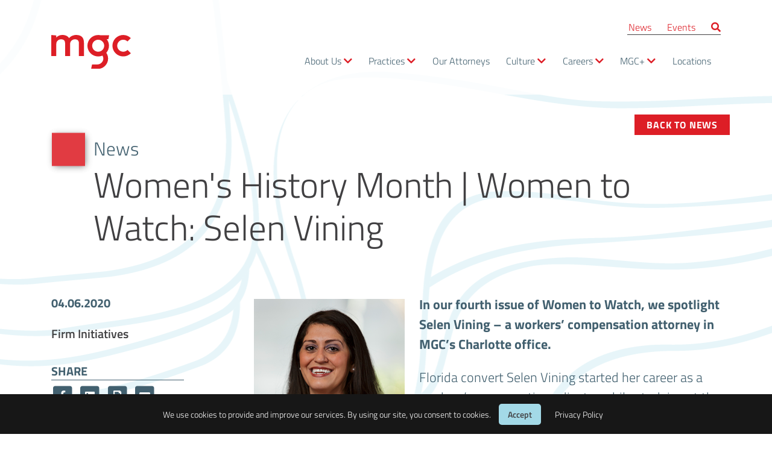

--- FILE ---
content_type: text/html; charset=utf-8
request_url: https://www.mgclaw.com/news/womens-history-month-women-to-watch-selen-vining/
body_size: 24218
content:
<!doctype html>
<!--[if lt IE 7]>      <html class="no-js lt-ie9 lt-ie8 lt-ie7" lang=""> <![endif]-->
<!--[if IE 7]>         <html class="no-js lt-ie9 lt-ie8" lang=""> <![endif]-->
<!--[if IE 8]>         <html class="no-js lt-ie9" lang=""> <![endif]-->
<!--[if gt IE 8]><!-->
<html class="no-js" lang="">
<!--<![endif]-->
<head>
    <meta charset="utf-8">
    <meta http-equiv="X-UA-Compatible" content="IE=edge,chrome=1">
    <title>Women&#x27;s History Month | Women to Watch: Selen Vining - MGC Law</title>
    <meta name="description" content="">
    <meta name="viewport" content="width=device-width, initial-scale=1">

    <link rel="stylesheet" href="/css/bootstrap.min.css">
    <link rel="stylesheet" href="/css/fontawesome.min.css">
    <link rel="stylesheet" href="/css/jquery-ui.css">

    <link rel="stylesheet" href="/css/main.css?v=0.4">

    <script src="/js/vendor/modernizr-2.8.3-respond-1.4.2.min.js"></script>

    <script src="/App_Plugins/UmbracoForms/Assets/promise-polyfill/dist/polyfill.min.js" type="application/javascript"></script><script src="/App_Plugins/UmbracoForms/Assets/aspnet-client-validation/dist/aspnet-validation.min.js" type="application/javascript"></script>

        <!-- Google tag (gtag.js) -->
        <script async src="https://www.googletagmanager.com/gtag/js?id=G-1K45FV1V4K"></script>
        <script>
            window.dataLayer = window.dataLayer || [];
            function gtag() { dataLayer.push(arguments); }
            gtag('js', new Date());

            gtag('config', 'G-1K45FV1V4K');
        </script>
</head>
<body>
    <!--[if lt IE 8]>
        <p class="browserupgrade">You are using an <strong>outdated</strong> browser. Please <a href="http://browsehappy.com/">upgrade your browser</a> to improve your experience.</p>
    <![endif]-->
    <div style="background-image:url('/img/texture-bg-02.png');background-attachment:fixed;background-position:center;">
        <nav class="navbar navbar-expand-lg">
            <div class="container">
                <a class="navbar-brand" href="/">
                    <img class="d-none d-lg-block" src="/img/logo-01.svg" alt="MGC">
                    <img class="d-block d-lg-none" src="/img/footer-logo-01.png" alt="MGC">
                </a>

                <button class="navbar-toggler ml-auto collapsed" type="button" data-toggle="collapse" data-target="#navbarContent" aria-controls="navbarContent" aria-expanded="false" aria-label="Toggle navigation">
                    <div class="nav-icon">
                        <span></span>
                        <span></span>
                        <span></span>
                        <span></span>
                    </div>
                </button>

                <div class="collapse navbar-collapse ml-auto" id="navbarContent">
                    <div class="nav-container">
                        <div class="top-nav ml-auto">
                            <ul>
                                        <li>
                                            <a href="/news/">News</a>
                                        </li>
                                        <li>
                                            <a href="/events/">Events</a>
                                        </li>
                                <li class="nav-search">
                                    <a class="search-toggle d-none d-lg-block">
                                        <i class="fas fa-search"></i>
                                    </a>
                                    <form class="search-box" action="/search">
                                        <div class="container">
                                            <label for="query" class="sr-only">Search</label>
                                            <input name="query" type="text" placeholder="Search MGC">
                                            <button type="submit">Search</button>
                                            <div class="nav-close">
                                                <i class="fas fa-times"></i>
                                            </div>
                                        </div>
                                    </form>
                                </li>
                            </ul>
                        </div>

                            <ul class="navbar-nav ml-auto main-nav mb-2 mb-lg-0">
                                        <li class="nav-item has-submenu">
                                            <a class="nav-link" href="/about-us/">About Us</a>

                                                <i class="submenu-toggle fas fa-chevron-down"></i>
                                                <ul class="submenu">
                                                        <li>
                                                            <a href="/about-us/our-firm/">Our Firm</a>
                                                        </li>
                                                        <li>
                                                            <a href="/about-us/metrics/">Metrics</a>
                                                        </li>
                                                        <li>
                                                            <a href="/about-us/client-experience/">Client Experience</a>
                                                        </li>
                                                        <li>
                                                            <a href="/about-us/leadership/">Leadership</a>
                                                        </li>
                                                </ul>

                                        </li>
                                        <li class="nav-item has-submenu">
                                            <a class="nav-link" href="/practices/">Practices</a>

                                                <i class="submenu-toggle fas fa-chevron-down"></i>
                                                <ul class="submenu">
                                                        <li>
                                                            <a href="/practices/construction-litigation/">Construction Litigation</a>
                                                        </li>
                                                        <li>
                                                            <a href="/practices/employment/">Employment</a>
                                                        </li>
                                                        <li>
                                                            <a href="/practices/general-litigation/">General Litigation</a>
                                                        </li>
                                                        <li>
                                                            <a href="/practices/insurance-coverage/">Insurance Coverage</a>
                                                        </li>
                                                        <li>
                                                            <a href="/practices/management-plus-professional-liability/">Management &#x2B; Professional Liability</a>
                                                        </li>
                                                        <li>
                                                            <a href="/practices/reinsurance/">Reinsurance</a>
                                                        </li>
                                                        <li>
                                                            <a href="/practices/trial-team/">Trial Team</a>
                                                        </li>
                                                        <li>
                                                            <a href="/practices/trucking/">Trucking</a>
                                                        </li>
                                                        <li>
                                                            <a href="/practices/workers-compensation/">Workers&#x2019; Compensation</a>
                                                        </li>
                                                </ul>

                                        </li>
                                        <li class="nav-item ">
                                            <a class="nav-link" href="/attorneys/">Our Attorneys</a>


                                        </li>
                                        <li class="nav-item has-submenu">
                                            <a class="nav-link" href="/culture/">Culture</a>

                                                <i class="submenu-toggle fas fa-chevron-down"></i>
                                                <ul class="submenu">
                                                        <li>
                                                            <a href="/culture/our-foundation/">Our Foundation</a>
                                                        </li>
                                                        <li>
                                                            <a href="/culture/community/">Community</a>
                                                        </li>
                                                        <li>
                                                            <a href="/culture/diversity-opportunity-inclusion/">Diversity, Opportunity &amp; Inclusion</a>
                                                        </li>
                                                </ul>

                                        </li>
                                        <li class="nav-item has-submenu">
                                            <a class="nav-link" href="/careers/">Careers</a>

                                                <i class="submenu-toggle fas fa-chevron-down"></i>
                                                <ul class="submenu">
                                                        <li>
                                                            <a href="/careers/attorneys/">Attorneys</a>
                                                        </li>
                                                        <li>
                                                            <a href="/careers/legal-professionals/">Legal Professionals</a>
                                                        </li>
                                                        <li>
                                                            <a href="/careers/business-professionals/">Business Professionals</a>
                                                        </li>
                                                </ul>

                                        </li>
                                        <li class="nav-item has-submenu">
                                            <a class="nav-link" href="/mgcplus/">MGC&#x2B;</a>

                                                <i class="submenu-toggle fas fa-chevron-down"></i>
                                                <ul class="submenu">
                                                        <li>
                                                            <a href="/mgcplus/calculators/">Calculators</a>
                                                        </li>
                                                        <li>
                                                            <a href="/mgcplus/courses/">Courses</a>
                                                        </li>
                                                </ul>

                                        </li>
                                        <li class="nav-item ">
                                            <a class="nav-link" href="/locations/">Locations</a>


                                        </li>
                            </ul>
                    </div>
                </div>
            </div>
        </nav>

        <div class="news-story pb-md-4">
    <section class="page-header news-header py-4">
        <div class="container pt-4">
            <div class="page-title pr-lg-4">
                <div class="shape square fadeDown is-visible"></div>
                <a class="parent-page" href="/news/">News</a>
                <h1 class="large-title">Women&#x27;s History Month | Women to Watch: Selen Vining</h1>
            </div>
            <a href="/news/" class="back-link button no-image no-shadow dark-yellow-button">Back to News</a>
        </div>
    </section>


    <section class="news-content py-3 py-lg-4 container">
        <div class="row">
            <aside class="col-md-4 col-lg-3">
                <p class="date">04.06.2020</p>

                <p class="sr-only">Article Tags</p>
                    <ul class="tag-list">
                            <li><a href="">Firm Initiatives</a></li>
                    </ul>





                <div class="social-share">
                    <p class="sidebar-title">Share</p>

                    <a href="https://www.facebook.com/sharer/sharer.php?u=https%3a%2f%2fwww.mgclaw.com%2fnews%2fwomens-history-month-women-to-watch-selen-vining%2f&amp;display=popup&amp;ref=plugin&amp;src=share_button">
                        <span class="fa-stack">
                            <i class="fas fa-square fa-stack-2x"></i>
                            <i class="fab fa-facebook-f fa-stack-1x fa-inverse"></i>
                        </span>
                    </a>

                    <a href="https://www.linkedin.com/sharing/share-offsite/?url=https%3a%2f%2fwww.mgclaw.com%2fnews%2fwomens-history-month-women-to-watch-selen-vining%2f">
                        <span class="fa-stack">
                            <i class="fas fa-square fa-stack-2x"></i>
                            <i class="fab fa-linkedin fa-stack-1x fa-inverse"></i>
                        </span>
                    </a>

                    <a href="/public/docs/womens-history-month-women-to-watch-selen-vining.pdf">
                        <span class="fa-stack">
                            <i class="fas fa-square fa-stack-2x"></i>
                            <i class="fas fa-print fa-stack-1x fa-inverse"></i>
                        </span>
                    </a>

                    <a href="mailto:?subject=Women&#x27;s History Month | Women to Watch: Selen Vining&amp;body=https%3a%2f%2fwww.mgclaw.com%2fnews%2fwomens-history-month-women-to-watch-selen-vining%2f">
                        <span class="fa-stack">
                            <i class="fas fa-square fa-stack-2x"></i>
                            <i class="fas fa-envelope fa-stack-1x fa-inverse"></i>
                        </span>
                    </a>
                </div>

                <a class="button centered-button blue-button text-center" href="/for-media-inquires/">Click here to submit a media inquiry</a>
                
            </aside>

            <article class="col-md-8 col-lg-9 pl-lg-5 pb-4">
                    <img class="featured-image" src="/media/0jtlybmo/selen-vining_web.png?width=250&amp;height=240&amp;rnd=133344147843000000" alt="">
                <p><strong>In our fourth issue of Women to Watch, we spotlight Selen Vining – a workers’ compensation attorney in MGC’s Charlotte office.</strong><!--more--></p>
<p>Florida convert Selen Vining started her career as a workers’ compensation adjuster while studying at the Stetson University College of Law in Gulfport. Since joining MGC’s Charlotte office nearly a decade ago, she’s not only grown her practice in the insurance defense industry – “I am passionate about my work and love what I do,” she adds – but she’s advocated on behalf of women as a committee member of WIN @ MGC.</p>
<p>“I have already seen [this initiative] accomplish a great deal since it started a year ago,” says Selen. “I hope it continues the dialogue of how we can better understand the differences that women and men face in the workplace, and how to support each other.” As diversity and inclusion efforts rise to the top of corporate significance, open dialogue has shown to be the catalyst for change. “MGC is open, listens and is always willing to do better,” she adds.</p>
<p>As a mother of two and full-time attorney who is powered by her hard work and determination, Selen bonds the stresses faced by women in the legal industry with the challenges working women encounter across the board. “The difficulties in juggling it all,” she recounts. “Being there for your children, partner, making your clients feel they are a priority and taking care of yourself.”</p>
<p><!-- wp:acf/quote {<br />
    "id": "block_5e8c97f8ab0f5",<br />
    "name": "acf\/quote",<br />
    "data": {<br />
        "content": "But, “MGC has a supportive group of women lawyers,” Selen adds.",<br />
        "_content": "field_5cf5e7193b6c5",<br />
        "border_color": "red",<br />
        "_border_color": "field_5cf5e7593b6c6"<br />
    },<br />
    "align": "",<br />
    "mode": "preview"<br />
} /--></p>
<p>“My most influential mentor is [the firm’s] own Sally Moran. She has been an extraordinary example to me of what a successful female lawyer with a family looks like. She has guided me through my practice and supported me. She has given me advice and has not been afraid to be straight with me when I needed it. Women lawyers in a firm dynamic do need the support of other women, especially those that have greater seniority.”</p>

            </article>
        </div>
    </section>

</div> 


        <footer class="footer py-4 py-lg-5">
            <div class="container">
                <div class="row">
                    <div class="col-lg-4">
                        <a href="/" class="footer-logo">
                            <img src="/img/footer-logo-01.png" alt="">
                        </a>
                    </div>

                    <div class="col-lg-8">
                        <div class="footer-nav row text-center text-sm-left">
                                <div class="col-sm-4">
                                    <div class="social-links">
                                                <a href="https://www.facebook.com/MGCLaw" target="_blank" class="social-link">
                                                    <span class="fa-stack">
                                                        <i class="fas fa-square fa-stack-2x"></i>
                                                        <i class="fab fa-facebook-f fa-stack-1x fa-inverse"></i>
                                                    </span>
                                                    <span class="text">Facebook</span>
                                                </a>
                                                <a href="https://www.linkedin.com/company/mcangus-goudelock-&amp;-courie/" target="_blank" class="social-link">
                                                    <span class="fa-stack">
                                                        <i class="fas fa-square fa-stack-2x"></i>
                                                        <i class="fab fa-linkedin fa-stack-1x fa-inverse"></i>
                                                    </span>
                                                    <span class="text">LinkedIn</span>
                                                </a>
                                                <a href="https://www.instagram.com/mgclaw/" target="_blank" class="social-link">
                                                    <span class="fa-stack">
                                                        <i class="fas fa-square fa-stack-2x"></i>
                                                        <i class="fab fa-instagram fa-stack-1x fa-inverse"></i>
                                                    </span>
                                                    <span class="text">Instagram</span>
                                                </a>
                                    </div>
                                </div>

                                <div class="col-sm-4">
                                    <ul class="footer-nav">
                                                <li><a href="https://mgcrealestate.com/">MGC Real Estate</a></li>
                                                <li><a href="https://mail.mgclaw.com/owa/auth/logon.aspx?replaceCurrent=1&amp;url=https%3a%2f%2fmail.mgclaw.com%2fowa%2f" target="_blank">Outlook Email Access</a></li>
                                                <li><a href="https://paylink.paytrace.com?m=eyJhbGciOiJBMjU2S1ciLCJlbmMiOiJBMTI4R0NNIn0.nzcK2n8AnVuntJQTrRXJSmnPWKWr-DW5.ssWCHu101TiCEhPh.[base64].fFtWjPBw8XnQro698uZJLA" target="_blank">Client Payment</a></li>
                                                <li><a href="/mgcplus/stay-connected/">Stay Connected</a></li>
                                    </ul>
                                </div>
                                <div class="col-sm-4">
                                    <ul class="footer-nav">
                                                <li><a href="https://support.mgclaw.com/" target="_blank">Our Support Site</a></li>
                                                <li><a href="https://transparency-in-coverage.uhc.com/" target="_blank">Transparency in Coverage</a></li>
                                                <li><a href="/terms-of-use-privacy-policy/">Terms of Use &amp; Privacy Policy</a></li>
                                    </ul>
                                </div>

                        </div>
                    </div>
                </div>


                <div class="footer-legal text-md-right text-center">
                    <p class="disclaimer">Attorney Advertising: This site is for informational purposes only. Past success does not indicate the likelihood of success in any future legal representation.</p>
                    <p class="copy">&copy;<script>document.write(new Date().getFullYear());</script>, McAngus Goudelock &amp; Courie&nbsp;LLC<br />Website by <a style="color:white;" target="_blank" href="https://37gears.com">37 Gears</a> - v13</p>
                </div>
            </div>
        </footer>

    </div>
        <div class="cookie-notice privacy-banner">
            <div>
                <p>
                    We use cookies to provide and improve our services. By using our site, you consent to cookies.
                    <a class="banner-accept cookie-button" href="#">Accept</a>
                    <a class="banner-learn" href="/privacy-policy">Privacy Policy</a>
                </p>
            </div>
        </div>
    <script src="//ajax.googleapis.com/ajax/libs/jquery/1.11.2/jquery.min.js"></script>
    <script>window.jQuery || document.write('<script src="/js/vendor/jquery-1.11.2.min.js"><\/script>')</script>
    <script src="/js/vendor/bootstrap.bundle.min.js"></script>
    <script src="/js/vendor/jquery.visible.min.js"></script>
    <script src="https://cdnjs.cloudflare.com/ajax/libs/waypoints/4.0.0/jquery.waypoints.min.js"></script>
    <script src="/js/vendor/jquery.counterup.min.js"></script>
    <script src="/js/main.js?v=0.86"></script>
    <script src="/js/session.js?v=0.1"></script>

    
</body>
</html>


--- FILE ---
content_type: text/css
request_url: https://www.mgclaw.com/css/main.css?v=0.4
body_size: 57803
content:
@import url("https://use.typekit.net/vzj6hnr.css");
.blue-text {
  color: #42606F;
}

.transparent-blue {
  background-color: rgba(66, 96, 111, 0.9);
  color: white;
}

.lightblue-bg {
  background: #A3D9E7;
  color: #42606F;
}

html {
  overflow-x: hidden;
}

html, body {
  font-size: 22px;
}
@media screen and (max-width: 991px) {
  html, body {
    font-size: 20px;
  }
}
@media screen and (max-width: 575px) {
  html, body {
    font-size: 18px;
  }
}

ul {
  list-style-type: square;
  padding-left: 1em;
}

a {
  color: #D46C27;
}

body {
  font-family: "titillium-web", sans-serif;
  font-weight: 300;
  color: #414042;
  overflow-x: hidden;
}

img {
  max-width: 100%;
}

strong {
  font-weight: 700;
}

.button {
  font-size: 16px;
  font-weight: 700;
  text-transform: uppercase;
  padding: 5px 72px 5px 20px;
  display: inline-block;
  letter-spacing: 0.05em;
  box-shadow: 2px 2px 11px -2px #606060;
  position: relative;
  appearance: none;
  border: 0px;
}
.button.centered-button {
  padding: 5px 20px;
}
.button.no-image {
  padding: 5px 20px;
}
.button.no-shadow {
  box-shadow: 0px 0px;
}
.button.large-button {
  font-size: 20px;
}
@media screen and (max-width: 575px) {
  .button.large-button {
    font-size: 16px;
  }
}
.button:hover {
  text-decoration: none;
}
.button:hover img, .button:hover svg {
  transform: translateX(2px);
}
.button.blue-button {
  color: #42606F;
  background: #A3D9E7;
}
.button.yellow-button {
  color: #42606F;
  background: #EABA4D;
}
.button.dark-yellow-button {
  color: white;
  background: #FB9E15;
}
.button.orange-button {
  color: white;
  background: #D46C27;
}
.button.orange-button .svg path {
  fill: white !important;
}
.button.green-button {
  color: white;
  background: #9AB8AC;
}
.button.dark-button {
  color: white;
  background: #42606F;
}
.button.dark-button .svg path {
  fill: white !important;
}
.button img, .button svg {
  position: absolute;
  right: 12px;
  padding-top: 3px;
  top: 7px;
  transition: transform 0.2s ease;
}

.large-title {
  font-size: 2.7rem;
  font-weight: 100;
}
@media screen and (max-width: 1199px) {
  .large-title {
    font-size: 2.5rem;
  }
}
@media screen and (max-width: 991px) {
  .large-title {
    font-size: 2.4rem;
  }
}
@media screen and (max-width: 575px) {
  .large-title {
    font-size: 2rem;
  }
}

.small-title {
  font-size: 1.4rem;
  text-transform: uppercase;
  font-weight: 700;
  letter-spacing: 0.04em;
  color: #42606F;
}

.large-text {
  font-size: 1.2rem;
}
@media screen and (max-width: 575px) {
  .large-text {
    font-size: 1.1rem;
  }
}

.intro-text {
  font-size: 1.1rem;
}

.small-hr {
  max-width: 230px;
  border-top: 4px solid;
  margin-left: 0;
  margin-bottom: 1.4rem;
}
.small-hr.yellow-hr {
  color: #DD1E26;
}
.small-hr.orange-hr {
  color: #DD1E26;
}
.small-hr.blue-hr {
  color: #A3D9E7;
}

@keyframes lineGrow {
  0% {
    height: 0px;
  }
  100% {
    height: 100%;
  }
}
@keyframes fadeIn {
  0% {
    opacity: 0;
  }
  100% {
    opacity: 1;
  }
}
@keyframes fadeDown {
  0% {
    opacity: 0;
    transform: translateY(-20px);
  }
  100% {
    opacity: 1;
    transform: translateY(0px);
  }
}
.fadeIn {
  opacity: 0;
}
.fadeIn.visible {
  animation: fadeIn 1.5s forwards;
}

.fadeInSlow {
  opacity: 0;
}
.fadeInSlow.visible {
  animation: fadeIn 3.4s forwards;
}

.fadeDown {
  opacity: 0;
}
.fadeDown.visible.fadeDown {
  animation: fadeDown 2.7s forwards;
}
.fadeDown.visible.fadeDownFast {
  animation: fadeDown 1.3s forwards;
}

.navbar {
  background: rgba(255, 255, 255, 0.82);
  font-size: 16px;
  padding: 1.5rem 0px;
}
.navbar .navbar-brand {
  padding-top: 22px;
}
.navbar .navbar-collapse {
  flex-direction: column;
}
.navbar .nav-container {
  display: flex;
  flex-direction: column;
  margin-left: auto;
}
.navbar .nav-icon {
  width: 60px;
  height: 45px;
  position: relative;
  margin: 0px auto;
  -webkit-transform: rotate(0deg);
  -moz-transform: rotate(0deg);
  -o-transform: rotate(0deg);
  transform: rotate(0deg);
  -webkit-transition: 0.5s ease-in-out;
  -moz-transition: 0.5s ease-in-out;
  -o-transition: 0.5s ease-in-out;
  transition: 0.5s ease-in-out;
  cursor: pointer;
}
.navbar .nav-icon span {
  display: block;
  position: absolute;
  height: 9px;
  width: 100%;
  background: white;
  border-radius: 9px;
  opacity: 1;
  left: 0;
  -webkit-transform: rotate(0deg);
  -moz-transform: rotate(0deg);
  -o-transform: rotate(0deg);
  transform: rotate(0deg);
  -webkit-transition: 0.25s ease-in-out;
  -moz-transition: 0.25s ease-in-out;
  -o-transition: 0.25s ease-in-out;
  transition: 0.25s ease-in-out;
}
.navbar .nav-icon span:nth-child(1) {
  top: 0px;
}
.navbar .nav-icon span:nth-child(2), .navbar .nav-icon span:nth-child(3) {
  top: 18px;
}
.navbar .nav-icon span:nth-child(4) {
  top: 36px;
}
.navbar .navbar-toggler {
  transform: scale(0.4);
  padding: 0px 0px;
}
.navbar .navbar-toggler:not(.collapsed) .nav-icon span:nth-child(1) {
  top: 18px;
  width: 0%;
  left: 50%;
}
.navbar .navbar-toggler:not(.collapsed) .nav-icon span:nth-child(2) {
  -webkit-transform: rotate(45deg);
  -moz-transform: rotate(45deg);
  -o-transform: rotate(45deg);
  transform: rotate(45deg);
}
.navbar .navbar-toggler:not(.collapsed) .nav-icon span:nth-child(3) {
  -webkit-transform: rotate(-45deg);
  -moz-transform: rotate(-45deg);
  -o-transform: rotate(-45deg);
  transform: rotate(-45deg);
}
.navbar .navbar-toggler:not(.collapsed) .nav-icon span:nth-child(4) {
  top: 18px;
  width: 0%;
  left: 50%;
}
.navbar .nav-search:focus form {
  max-height: 80px;
  transform: none;
}
.navbar .nav-search:focus-within form {
  max-height: 80px;
  transform: none;
}
.navbar .nav-search form {
  position: absolute;
  top: 100%;
  white-space: nowrap;
  left: 0;
  width: 100%;
  background: #42606F;
  z-index: 99;
  max-height: 0px;
  transition: all 0.2s ease;
  transform: translateY(-10px);
  overflow: hidden;
}
.navbar .nav-search form input {
  width: 100%;
  padding: 8px 15px;
}
.navbar .nav-search form button {
  position: absolute;
  right: 30px;
  padding: 8px 15px;
  border: 2px solid #9AB8AC;
  background: #9AB8AC;
  text-transform: uppercase;
  font-weight: 600;
  letter-spacing: 0.05em;
}
.navbar .nav-search form.active {
  max-height: 80px;
  transform: none;
  box-shadow: 2px 2px 10px -2px black;
}
.navbar .nav-search form .container {
  padding: 19px 15px;
  position: relative;
  padding-right: 130px;
}
.navbar .nav-search form .nav-close {
  position: absolute;
  color: white;
  top: 0;
  right: -5px;
  font-size: 28px;
  cursor: pointer;
}
.navbar .nav-search .search-toggle {
  cursor: pointer;
}
.navbar .nav-search .search-toggle:hover {
  color: #DD1E26;
}
.navbar .top-nav {
  border-bottom: 1px solid #414042;
  margin-bottom: 20px;
}
.navbar .top-nav ul {
  list-style-type: none;
  margin-bottom: 0px;
  padding-left: 0px;
}
.navbar .top-nav ul li {
  display: inline-block;
  padding-right: 20px;
  padding-left: 2px;
}
.navbar .top-nav ul li:last-child {
  padding-right: 0px;
}
.navbar .top-nav ul li a {
  color: #DD1E26;
}
.navbar .nav-item {
  padding-right: 0.75rem;
  position: relative;
}
.navbar .nav-item i {
  color: #DD1E26;
}
@media screen and (min-width: 991px) {
  .navbar .nav-item:hover .submenu {
    display: block;
  }
  .navbar .nav-item .submenu {
    display: none;
    position: absolute;
    top: 100%;
    z-index: 4;
    white-space: nowrap;
    padding-left: 0px;
    background: white;
    box-shadow: 2px 2px 11px -2px #606060;
    list-style-type: none;
    padding: 12px;
  }
  .navbar .nav-item .submenu a {
    color: #42606F;
  }
}
.navbar .nav-link {
  color: #42606F;
  display: inline-block;
  padding-right: 0px !important;
}

@media screen and (max-width: 991px) {
  body {
    padding-top: 90px;
  }

  .navbar {
    padding-left: 15px;
    padding-right: 15px;
    padding-top: 4px;
    padding-bottom: 4px;
    position: fixed;
    top: 0;
    background: #DD1E26;
    width: 100%;
    z-index: 999;
  }
  .navbar .navbar-toggler, .navbar .navbar-brand {
    transition: all 0.3s ease;
  }
  .navbar .nav-container {
    flex-direction: column-reverse;
  }
  .navbar.sticky .navbar-brand {
    width: 65px;
  }
  .navbar .navbar-brand {
    width: 90px;
  }
  .navbar .container {
    position: static;
  }
  .navbar .navbar-collapse {
    position: absolute;
    top: 100%;
    z-index: 999;
    background: #f9f9f9;
    width: 100%;
    left: 0;
  }
  .navbar .navbar-nav .has-submenu {
    position: relative;
  }
  .navbar .navbar-nav .has-submenu .fas {
    position: absolute;
    right: 0px;
    font-size: 22px;
    padding: 6px 17px;
  }
  .navbar .top-nav, .navbar .navbar-nav {
    max-width: 720px;
    width: 100%;
    margin: 0 auto;
    padding: 0px 15px;
    border-bottom: 0px;
    margin-bottom: 0px !important;
  }
  .navbar .top-nav .nav-item, .navbar .top-nav li, .navbar .navbar-nav .nav-item, .navbar .navbar-nav li {
    width: 100%;
    display: block;
    padding: 5px 2px;
    border-bottom: 1px solid #42606F;
    font-size: 19px;
  }
  .navbar .top-nav .nav-item a, .navbar .top-nav li a, .navbar .navbar-nav .nav-item a, .navbar .navbar-nav li a {
    color: #42606F !important;
    font-weight: 700;
  }
  .navbar .top-nav .nav-item .nav-link, .navbar .top-nav li .nav-link, .navbar .navbar-nav .nav-item .nav-link, .navbar .navbar-nav li .nav-link {
    padding: 0px;
  }
  .navbar .top-nav .nav-item.has-submenu .fas, .navbar .top-nav li.has-submenu .fas, .navbar .navbar-nav .nav-item.has-submenu .fas, .navbar .navbar-nav li.has-submenu .fas {
    cursor: pointer;
  }
  .navbar .top-nav .nav-item.has-submenu.active .submenu, .navbar .top-nav li.has-submenu.active .submenu, .navbar .navbar-nav .nav-item.has-submenu.active .submenu, .navbar .navbar-nav li.has-submenu.active .submenu {
    max-height: 799px;
    transition: max-height 0.4s ease;
  }
  .navbar .top-nav .nav-item .submenu, .navbar .top-nav li .submenu, .navbar .navbar-nav .nav-item .submenu, .navbar .navbar-nav li .submenu {
    padding-left: 10px;
    max-height: 0px;
    overflow: hidden;
    transition: max-height 0.3s ease;
  }
  .navbar .top-nav .nav-item .submenu li a, .navbar .top-nav li .submenu li a, .navbar .navbar-nav .nav-item .submenu li a, .navbar .navbar-nav li .submenu li a {
    font-weight: 300;
  }
  .navbar .top-nav .nav-item .submenu li:last-child, .navbar .top-nav li .submenu li:last-child, .navbar .navbar-nav .nav-item .submenu li:last-child, .navbar .navbar-nav li .submenu li:last-child {
    border-bottom: 0px;
  }
  .navbar .top-nav li:last-child {
    border-bottom: 0px;
  }
  .navbar .nav-search {
    padding: 14px 0px !important;
  }
  .navbar .nav-search form {
    position: static;
    max-height: 80px;
    background: #f9f9f9;
    padding: 0px;
    transform: none;
  }
  .navbar .nav-search form .container {
    padding: 0px 0px;
  }
  .navbar .nav-search form .nav-close {
    display: none;
  }
  .navbar .nav-search form input, .navbar .nav-search form button {
    padding: 4px 10px;
    right: 0;
    font-size: 16px;
  }
  .navbar .nav-search form input {
    padding-right: 84px;
  }
}
.footer {
  background: #42606F;
}
.footer .footer-logo img {
  max-width: 150px;
}
@media screen and (max-width: 991px) {
  .footer .footer-logo img {
    max-width: 110px;
    margin-bottom: 20px;
  }
}
.footer .col-sm-4 {
  border-left: 2px solid white;
}
.footer .col-sm-4:first-child {
  border-left: 0px;
}
.footer .footer-nav {
  list-style-type: none;
  padding-left: 10px;
  margin-bottom: 0px;
}
.footer .footer-nav li {
  margin-bottom: 10px;
  line-height: 1.2em;
}
.footer .footer-nav a {
  font-size: 18px;
  color: white;
  font-weight: 600;
}
.footer .social-links .social-link {
  display: block;
  font-size: 18px;
  margin-bottom: 10px;
  color: white;
  font-weight: 600;
}
.footer .social-links .social-link .fa-stack {
  font-size: 0.7em;
  margin-right: 5px;
}
.footer .social-links .social-link .fa-stack .fa-inverse {
  color: #42606F;
}
.footer .footer-signup {
  border-top: 3px solid white;
  margin: 30px auto;
}
.footer .footer-signup p {
  color: white;
  text-transform: uppercase;
  font-weight: 600;
  letter-spacing: 0.05em;
  padding: 10px 20px;
  margin-bottom: 5px;
}
.footer .footer-signup input, .footer .footer-signup button {
  width: 100%;
  font-size: 18px;
  margin-bottom: 13px;
}
.footer .footer-signup input {
  border: 2px solid white;
  padding-left: 15px;
  padding-right: 15px;
}
.footer .footer-signup button {
  appearance: none;
  background: transparent;
  color: white;
  border: 2px solid white;
}
.footer .footer-signup button:hover {
  background: white;
  color: #42606F;
  cursor: pointer;
}
@media screen and (max-width: 1199px) {
  .footer .social-links .social-link, .footer .social-links a, .footer .footer-nav .social-link, .footer .footer-nav a {
    font-size: 16px;
  }
}
@media screen and (max-width: 575px) {
  .footer .col-sm-4 {
    border-left: 0px;
  }
  .footer .footer-nav {
    padding-left: 0px;
  }
  .footer .social-links .social-link {
    display: inline-block;
    margin-left: 5px;
    margin-right: 5px;
    margin-top: 15px;
    margin-bottom: 15px;
  }
  .footer .social-links .social-link .fa-stack {
    font-size: 20px;
    margin-right: 0px;
  }
  .footer .social-link .text {
    display: none;
  }
}
.footer .footer-legal {
  color: white;
}
.footer .footer-legal .disclaimer {
  font-size: 16px;
}
.footer .footer-legal .copy {
  font-size: 18px;
  font-weight: 700;
}

.home-hero .hero-square-1 {
  background: #9AB8AC;
  width: 55px;
  height: 55px;
  margin-bottom: 20px;
  position: absolute;
  left: 0;
  top: 3em;
}
.home-hero .hero-square-2 {
  background: #EABA4D;
  width: 77px;
  height: 77px;
  position: absolute;
  bottom: 0;
  left: 0;
}
.home-hero .home-video, .home-hero .hero-square-1, .home-hero .hero-square-2, .home-hero .hero-rectangle {
  box-shadow: 2px 2px 11px -2px #606060;
}
.home-hero .hero-rectangle {
  background: #42606F;
  width: 180px;
  height: 30px;
  position: absolute;
  top: 30px;
  right: -90px;
}
.home-hero .hero-text {
  font-size: 2.1rem;
  color: #42606F;
  line-height: 1.2em;
}
.home-hero .hero-text strong {
  font-size: 1.2em;
  color: #DD1E26;
  font-variant: small-caps;
}

.hero-cta {
  position: relative;
  background: #EABA4D;
  padding: 90px 35px 40px;
  box-shadow: 2px 2px 11px -2px #606060;
}
@media screen and (min-width: 992px) {
  .hero-cta {
    max-width: 345px;
    margin: 0 auto;
  }
}
@media screen and (max-width: 991px) {
  .hero-cta {
    padding-top: 45px;
    padding-left: 15px;
    padding-right: 15px;
    padding-bottom: 90px;
  }
  .hero-cta .hero-rectangle {
    height: 60px;
    width: 43px;
    right: 30px;
    top: -34px;
  }
}

.mobile-video {
  margin-top: -40px;
  z-index: 2;
  position: relative;
}

.home-offices, .cases-closed {
  background: rgba(66, 96, 111, 0.86);
  color: white;
}
.home-offices .callout, .cases-closed .callout {
  font-size: 2.1rem;
  max-width: 413px;
  font-weight: 600;
  line-height: 1.2em;
  display: inline-block;
  text-align: left;
}
.home-offices .callout strong, .cases-closed .callout strong {
  color: #FB9E15;
  font-variant: small-caps;
  font-size: 1.2em;
}
.home-offices .figure, .cases-closed .figure {
  font-size: 1.3rem;
  font-weight: 100;
}
.home-offices .figure .number, .cases-closed .figure .number {
  font-size: 4rem;
  margin-bottom: 0px;
  font-weight: 600;
  line-height: 1em;
  vertical-align: middle;
}
.home-offices .figure .fas, .cases-closed .figure .fas {
  vertical-align: middle;
}
.home-offices .row, .cases-closed .row {
  position: relative;
}
.home-offices .row .divider, .cases-closed .row .divider {
  position: absolute;
  background: #DD1E26;
  left: 50%;
  transform: translate(-50%, -50%);
  height: 0px;
  top: 50%;
  width: 12px;
}
.home-offices .row .divider.visible, .cases-closed .row .divider.visible {
  animation: lineGrow 2.2s forwards;
}
@media screen and (max-width: 575px) {
  .home-offices .callout, .cases-closed .callout {
    font-size: 1.9rem;
    text-align: center;
  }
  .home-offices .callout strong, .cases-closed .callout strong {
    font-size: 1.2em;
  }
  .home-offices .figure, .cases-closed .figure {
    font-size: 1rem;
  }
  .home-offices .figure .number, .cases-closed .figure .number {
    font-size: 2.4rem;
  }
}

.image-overflow {
  position: relative;
}
.image-overflow.heading-overflow .image-left.image-bottom {
  bottom: -2.4rem;
}
@media screen and (max-width: 991px) {
  .image-overflow .image-right, .image-overflow .image-left {
    display: none;
  }
}
.image-overflow p {
  font-weight: 600;
}
.image-overflow .container {
  position: relative;
}
.image-overflow .image-left {
  position: absolute;
  left: -9%;
  width: 47%;
}
.image-overflow .image-left.image-top {
  top: 0;
}
.image-overflow .image-left.image-bottom {
  bottom: 0;
}

.home-practices .shapes {
  position: absolute;
  left: 0;
  top: -70px;
  height: 175px;
}
.home-practices .shapes .square {
  position: absolute;
  top: 42px;
  left: 21px;
  z-index: 2;
  background: #9AB8AC;
  width: 77px;
  height: 77px;
  margin-bottom: 20px;
  position: absolute;
}
.home-practices .shapes .rectangle {
  position: absolute;
  z-index: 1;
  background: #DD1E26;
  width: 38px;
  height: 175px;
  margin-bottom: 20px;
  position: absolute;
}
@media screen and (max-width: 991px) {
  .home-practices .shapes .rectangle {
    width: 22px;
    height: 115px;
  }
  .home-practices .shapes .square {
    width: 50px;
    height: 50px;
    left: 10px;
  }
}
@media screen and (max-width: 767px) {
  .home-practices .shapes {
    top: 50px;
  }
  .home-practices .shapes .square {
    display: none;
  }
  .home-practices .shapes .rectangle {
    width: 23px;
    height: 90px;
    left: 10px;
  }
}

.link-list {
  list-style-type: none;
  padding-left: 0px;
}
.link-list li {
  margin-bottom: 0.7rem;
  line-height: 1.1em;
}
.link-list a {
  color: #42606F;
  font-weight: 700;
  text-transform: uppercase;
  letter-spacing: 0.1em;
}

.home-map {
  background: #A3D9E7;
  overflow: auto;
}
.home-map p {
  font-weight: 600;
  color: #42606F;
}
@media screen and (max-width: 991px) {
  .home-map .map {
    float: none;
    margin: 0 auto;
    display: block;
    width: 100%;
    max-width: 300px;
  }
}
.home-map .map-key.d-none {
  width: 629px;
  margin-top: 60px;
}

.home-culture, .trucking-list, .careers-cta {
  background: #A3D9E7;
}
.home-culture .container, .trucking-list .container, .careers-cta .container {
  position: relative;
}
.home-culture .container .square-1, .trucking-list .container .square-1, .careers-cta .container .square-1 {
  position: absolute;
  width: 130px;
  height: 130px;
  background: #42606F;
  top: -4em;
  left: 20px;
  box-shadow: 2px 2px 11px -2px #606060;
}
.home-culture .container .square-2, .trucking-list .container .square-2, .careers-cta .container .square-2 {
  position: absolute;
  width: 75px;
  height: 75px;
  background: #FB9E15;
  box-shadow: 2px 2px 11px -2px #606060;
  left: 100px;
  top: 0em;
}
@media screen and (max-width: 767px) {
  .home-culture .container .square-1, .trucking-list .container .square-1, .careers-cta .container .square-1 {
    width: 70px;
    height: 70px;
  }
  .home-culture .container .square-2, .trucking-list .container .square-2, .careers-cta .container .square-2 {
    width: 38px;
    height: 38px;
    top: -2em;
    left: 65px;
  }
}
.home-culture .text-center p, .trucking-list .text-center p, .careers-cta .text-center p {
  max-width: 420px;
  margin: 10px auto 20px;
}
.home-culture .col-md-4:nth-child(2), .trucking-list .col-md-4:nth-child(2), .careers-cta .col-md-4:nth-child(2) {
  margin-top: 5%;
}
.home-culture .col-md-4:nth-child(3), .trucking-list .col-md-4:nth-child(3), .careers-cta .col-md-4:nth-child(3) {
  margin-top: 10%;
}
.home-culture .culture-square, .trucking-list .culture-square, .careers-cta .culture-square {
  padding-top: 75%;
  background-size: cover;
  background-position: center;
}
@media screen and (max-width: 767px) {
  .home-culture .culture-square, .trucking-list .culture-square, .careers-cta .culture-square {
    padding-top: 40%;
    margin-bottom: 30px;
  }
}
.home-culture .culture-text, .trucking-list .culture-text, .careers-cta .culture-text {
  background: rgba(66, 96, 111, 0.86);
  padding: 35px 20px;
}
.home-culture .culture-text span, .home-culture .culture-text a, .trucking-list .culture-text span, .trucking-list .culture-text a, .careers-cta .culture-text span, .careers-cta .culture-text a {
  display: block;
  color: white;
  border-bottom: 2px solid #A3D9E7;
  font-size: 18px;
  font-weight: 600;
  text-transform: uppercase;
  letter-spacing: 0.05em;
}
@media screen and (max-width: 991px) {
  .home-culture .culture-text, .trucking-list .culture-text, .careers-cta .culture-text {
    padding: 25px 12px;
  }
  .home-culture .culture-text span, .home-culture .culture-text a, .trucking-list .culture-text span, .trucking-list .culture-text a, .careers-cta .culture-text span, .careers-cta .culture-text a {
    font-size: 16px;
  }
}

.featured-event .container, .featured-initiative .container, .featured-content .container {
  position: relative;
}
.featured-event .large-title, .featured-initiative .large-title, .featured-content .large-title {
  position: relative;
  z-index: 9;
}
.featured-event .event-image, .featured-initiative .event-image, .featured-content .event-image {
  width: 40%;
  position: absolute;
  left: 10%;
  top: 0;
  z-index: 3;
}
@media screen and (max-width: 991px) {
  .featured-event .event-image, .featured-initiative .event-image, .featured-content .event-image {
    width: 100%;
    position: static;
  }
}
.featured-event .event-image .square, .featured-initiative .event-image .square, .featured-content .event-image .square {
  background: #9AB8AC;
  width: 90px;
  height: 90px;
  position: absolute;
  left: 100%;
  top: 30px;
  box-shadow: 2px 2px 11px -2px #606060;
}
.featured-event .event-details, .featured-initiative .event-details, .featured-content .event-details {
  background: #FB9E15;
  position: relative;
  z-index: 2;
  box-shadow: 2px 2px 11px -2px #606060;
}
.featured-event .event-details .subtitle, .featured-initiative .event-details .subtitle, .featured-content .event-details .subtitle {
  font-size: 18px;
  display: block;
  font-weight: 700;
  letter-spacing: 0.05rem;
}
@media screen and (max-width: 991px) {
  .featured-event .event-details, .featured-initiative .event-details, .featured-content .event-details {
    background: rgba(255, 255, 255, 0.6);
    box-shadow: 0 0 0 0;
  }
}
.featured-event.featured-content .event-details, .featured-initiative.featured-content .event-details, .featured-content.featured-content .event-details {
  background: #EABA4D;
}
.featured-event.featured-content .event-image img, .featured-initiative.featured-content .event-image img, .featured-content.featured-content .event-image img {
  position: relative;
  z-index: 9;
}
.featured-event.featured-content .square, .featured-initiative.featured-content .square, .featured-content.featured-content .square {
  left: 89%;
  top: -13px;
}
.featured-event.featured-initiative .event-image, .featured-initiative.featured-initiative .event-image, .featured-content.featured-initiative .event-image {
  top: 50px;
}
.featured-event.featured-initiative .event-image img, .featured-initiative.featured-initiative .event-image img, .featured-content.featured-initiative .event-image img {
  position: relative;
  z-index: 2;
}
.featured-event.featured-initiative .event-image .square, .featured-initiative.featured-initiative .event-image .square, .featured-content.featured-initiative .event-image .square {
  left: auto;
  right: -40px;
  z-index: 1;
  top: -70px;
}
.featured-event.featured-initiative .event-details, .featured-initiative.featured-initiative .event-details, .featured-content.featured-initiative .event-details {
  background: #EABA4D;
}

.featured-content-practice .event-image, .featured-content-careers .event-image {
  width: 30%;
}
@media screen and (max-width: 991px) {
  .featured-content-practice .event-image, .featured-content-careers .event-image {
    width: 100%;
    position: static;
  }
}

.home-news {
  background: #A3D9E7;
}
.home-news .news-story {
  background: #EABA4D;
  padding: 5% 7%;
  box-shadow: 2px 2px 11px -2px #606060;
  margin-bottom: 30px;
}
.home-news .news-story a {
  color: #414042;
  font-weight: 700;
  display: block;
  margin-bottom: 20px;
  margin-top: 15px;
}
.home-news .news-story p {
  margin-bottom: 15px;
  font-size: 18px;
}
.home-news .news-story .col-12 a {
  font-size: 1.2rem;
}
.home-news .news-story .col-12 img {
  width: 100%;
  max-height: 260px;
  object-position: center center;
  object-fit: cover;
}
.home-news .col-lg-6 {
  flex-direction: column;
}
.home-news .col-lg-6 img {
  width: 100%;
  height: 100%;
  object-fit: cover;
}
@media screen and (max-width: 991px) {
  .home-news .news-story .col-12 a, .home-news .news-story a {
    font-size: 20px;
    margin-bottom: 15px;
    margin-top: 8px;
  }
  .home-news .news-story .col-12 img, .home-news .news-story .col-lg-6 img {
    width: 100%;
    max-height: 180px;
    object-position: center center;
    object-fit: cover;
  }
}

.image-quote img {
  width: 100%;
  max-width: 320px;
  border-radius: 50%;
  border: 4px solid #DD1E26;
  box-shadow: 2px 2px 11px -2px #606060;
  position: relative;
  z-index: 2;
}
.image-quote .square {
  position: absolute;
  right: 15%;
  width: 32%;
  bottom: -14px;
  padding-top: 34%;
  background: #EABA4D;
  z-index: 1;
  box-shadow: 2px 2px 11px -2px #606060;
}
.image-quote .quote {
  font-size: 2rem;
  font-style: italic;
}
@media screen and (max-width: 1199px) {
  .image-quote .quote {
    font-size: 1.5rem;
  }
}
.image-quote .attribution {
  font-size: 1.4rem;
}

.large-image-cta {
  padding-top: 30%;
  background-size: cover;
  background-position: center;
}
.large-image-cta .cta-text {
  width: 50%;
  display: inline-block;
  background: #A3D9E7;
  padding: 30px 45px;
}
.large-image-cta .cta-text a {
  color: #42606F;
  font-size: 1.7rem;
  font-weight: 600;
}
@media screen and (max-width: 1199px) {
  .large-image-cta .cta-text a {
    font-size: 1.5rem;
  }
}
@media screen and (max-width: 991px) {
  .large-image-cta .cta-text {
    width: 100%;
    text-align: center !important;
  }
}
@media screen and (max-width: 767px) {
  .large-image-cta .cta-text {
    padding: 30px 15px;
  }
  .large-image-cta .cta-text a {
    font-size: 1.3rem;
  }
}
@media screen and (max-width: 767px) {
  .large-image-cta {
    padding-top: 50%;
  }
}

.page-header {
  position: relative;
}
.page-header.small-header img {
  max-width: 120px;
  width: 100%;
  margin: 20px auto;
}
.page-header.news-header .parent-page, .page-header.practice-header .parent-page {
  color: #42606F;
}
.page-header.news-header .shape, .page-header.practice-header .shape {
  box-shadow: 2px 2px 11px -2px #606060;
}
.page-header .container {
  position: relative;
}
.page-header .back-link {
  position: absolute;
  top: 0;
  right: 0;
  background: #DD1E26;
}
.page-header .parent-page {
  color: #A3D9E7;
  font-size: 1.4rem;
}
.page-header .page-title {
  padding-left: 70px;
  position: relative;
}
.page-header .page-title .shape {
  width: 55px;
  height: 55px;
  background: #DD1E26;
  position: absolute;
  left: 1px;
}
@media screen and (max-width: 574px) {
  .page-header .page-title {
    padding-left: 45px;
  }
  .page-header .page-title .shape {
    width: 30px;
    height: 30px;
  }
}

.attorney-listing .filters, .news .filters, .course-listing .filters {
  background: #A3D9E7;
}

#attorney-search, #news-search, #course-search {
  font-size: 15px;
  border-bottom: 1px solid #42606F;
  padding-bottom: 6px;
}
#attorney-search select, #news-search select, #course-search select {
  white-space: nowrap;
  overflow: hidden;
  text-overflow: ellipsis;
}
#attorney-search#news-search select, #attorney-search#course-search select, #news-search#news-search select, #news-search#course-search select, #course-search#news-search select, #course-search#course-search select {
  text-align: left;
}
#attorney-search#news-search .select-container, #attorney-search#course-search .select-container, #news-search#news-search .select-container, #news-search#course-search .select-container, #course-search#news-search .select-container, #course-search#course-search .select-container {
  border-right: 1px solid #42606F;
}
#attorney-search#news-search .select-container .fas, #attorney-search#course-search .select-container .fas, #news-search#news-search .select-container .fas, #news-search#course-search .select-container .fas, #course-search#news-search .select-container .fas, #course-search#course-search .select-container .fas {
  right: 10px;
}
@media screen and (max-width: 991px) {
  #attorney-search#news-search, #attorney-search#course-search, #news-search#news-search, #news-search#course-search, #course-search#news-search, #course-search#course-search {
    border-bottom: 0px;
  }
}
@media screen and (max-width: 767px) {
  #attorney-search#news-search .select-container, #attorney-search#course-search .select-container, #news-search#news-search .select-container, #news-search#course-search .select-container, #course-search#news-search .select-container, #course-search#course-search .select-container {
    border-right: 0px;
  }
}
#attorney-search#course-search select, #news-search#course-search select, #course-search#course-search select {
  text-align: center;
}
#attorney-search p, #news-search p, #course-search p {
  margin-bottom: 0px;
  color: #42606F;
  font-weight: 600;
}
#attorney-search button, #news-search button, #course-search button {
  width: 100%;
  padding: 2px 8px;
  background: #FB9E15;
  text-transform: uppercase;
  color: white;
  font-weight: 600;
  border: 1px solid #FB9E15;
  font-size: 18px;
  letter-spacing: 0.05em;
}
#attorney-search button .fas, #news-search button .fas, #course-search button .fas {
  margin-left: 10px;
}
#attorney-search select, #attorney-search .form-check-label, #news-search select, #news-search .form-check-label, #course-search select, #course-search .form-check-label {
  font-weight: 600;
  width: 100%;
  text-align: center;
  display: block;
  margin: 0 auto;
  background: transparent;
  border: 0px;
  color: #42606F;
  appearance: none;
}
#attorney-search select.form-check-label, #attorney-search .form-check-label.form-check-label, #news-search select.form-check-label, #news-search .form-check-label.form-check-label, #course-search select.form-check-label, #course-search .form-check-label.form-check-label {
  display: inline;
}
#attorney-search input, #news-search input, #course-search input {
  width: 100%;
  padding: 4px 8px;
  border: 1px solid #bdbdbd;
}
#attorney-search .checkbox, #news-search .checkbox, #course-search .checkbox {
  width: auto;
  margin-right: 4px;
}
#attorney-search .select-container, #news-search .select-container, #course-search .select-container {
  position: relative;
}
#attorney-search .select-container select, #news-search .select-container select, #course-search .select-container select {
  padding-right: 20px;
  text-align: center;
}
#attorney-search .select-container .fas, #news-search .select-container .fas, #course-search .select-container .fas {
  position: absolute;
  top: 50%;
  transform: translateY(-50%);
  right: 0px;
  pointer-events: none;
  color: #414042;
}
#attorney-search .col-lg-5 .col-md-6, #news-search .col-lg-5 .col-md-6, #course-search .col-lg-5 .col-md-6 {
  border-right: 2px solid #42606F;
}
@media screen and (max-width: 992px) {
  #attorney-search .col-lg-5 .col-md-6:last-child, #news-search .col-lg-5 .col-md-6:last-child, #course-search .col-lg-5 .col-md-6:last-child {
    border-right: 0px;
  }
}
#attorney-search .form-label, #news-search .form-label, #course-search .form-label {
  font-size: 16px;
  text-transform: uppercase;
  font-weight: 700;
  color: #42606F;
  letter-spacing: 0.04em;
}
@media screen and (max-width: 767px) {
  #attorney-search select, #news-search select, #course-search select {
    width: 100%;
    background: #8ebdc9;
    padding: 4px;
  }
  #attorney-search input, #news-search input, #course-search input {
    margin-bottom: 10px;
  }
  #attorney-search .col-lg-5 .row, #news-search .col-lg-5 .row, #course-search .col-lg-5 .row {
    margin-left: 0px;
    margin-right: 0px;
  }
  #attorney-search .col-lg-5 .col-md-6, #news-search .col-lg-5 .col-md-6, #course-search .col-lg-5 .col-md-6 {
    border-right: 2px solid #42606F !important;
    border: 2px solid #42606F;
    border-radius: 3px;
    margin-bottom: 4px;
    padding-top: 3px;
    padding-bottom: 3px;
  }
}

.attorney-results .attorney-result img, .attorney-results .contributor img, .contributor-list .attorney-result img, .contributor-list .contributor img {
  border-radius: 50%;
  width: 100%;
  max-width: 175px;
  border: 3px solid #d46c27;
  margin-bottom: 20px;
}
.attorney-results .attorney-result .attorney-name, .attorney-results .contributor .attorney-name, .contributor-list .attorney-result .attorney-name, .contributor-list .contributor .attorney-name {
  color: #42606F;
  font-weight: 600;
  margin-bottom: 5px;
}
.attorney-results .attorney-result .details, .attorney-results .contributor .details, .contributor-list .attorney-result .details, .contributor-list .contributor .details {
  border-top: 1px solid #414042;
  font-size: 16px;
  margin-bottom: 30px;
  padding-top: 8px;
  line-height: 1.1em;
}
.attorney-results .attorney-result .details p, .attorney-results .contributor .details p, .contributor-list .attorney-result .details p, .contributor-list .contributor .details p {
  margin-bottom: 0px;
}
.attorney-results .attorney-result .details .telephone, .attorney-results .contributor .details .telephone, .contributor-list .attorney-result .details .telephone, .contributor-list .contributor .details .telephone {
  font-weight: 700;
}
.attorney-results .attorney-result .details .email, .attorney-results .contributor .details .email, .contributor-list .attorney-result .details .email, .contributor-list .contributor .details .email {
  white-space: nowrap;
  text-overflow: ellipsis;
  overflow: hidden;
}
.attorney-results .attorney-result .details .email a, .attorney-results .contributor .details .email a, .contributor-list .attorney-result .details .email a, .contributor-list .contributor .details .email a {
  color: #D46C27;
}

.pagination {
  border-top: 1px solid #414042;
  margin-top: 30px;
  padding-top: 30px;
  border-radius: 0px;
}
.pagination .page-link {
  color: #D46C27;
}
.pagination .page-item.active .page-link {
  background-color: #D46C27;
  border-color: #D46C27;
}

.attorney-bio.employee-highlight .profile-image, .employee-highlight.employee-highlight .profile-image {
  margin-top: 0px;
}
.attorney-bio.employee-highlight .profile-image .square, .employee-highlight.employee-highlight .profile-image .square {
  left: 81%;
}
.attorney-bio.employee-highlight .profile-image .rectangle, .employee-highlight.employee-highlight .profile-image .rectangle {
  left: 76%;
}
.attorney-bio .name, .employee-highlight .name {
  margin-bottom: 0px;
}
.attorney-bio .profile-image, .employee-highlight .profile-image {
  position: relative;
  margin-top: -1.25rem;
  margin-bottom: 30px;
}
.attorney-bio .profile-image .square, .attorney-bio .profile-image .rectangle, .employee-highlight .profile-image .square, .employee-highlight .profile-image .rectangle {
  box-shadow: 2px 2px 11px -2px #606060;
}
.attorney-bio .profile-image .square, .employee-highlight .profile-image .square {
  position: absolute;
  top: 22px;
  left: 52%;
  z-index: 2;
  background: #A3D9E7;
  width: 87px;
  height: 82px;
  margin-bottom: 20px;
  position: absolute;
}
.attorney-bio .profile-image .rectangle, .employee-highlight .profile-image .rectangle {
  position: absolute;
  z-index: 1;
  background: #FB9E15;
  top: 0px;
  left: 50%;
  width: 68px;
  height: 175px;
  margin-bottom: 20px;
  position: absolute;
}
@media screen and (max-width: 991px) {
  .attorney-bio .profile-image .rectangle, .employee-highlight .profile-image .rectangle {
    display: none;
  }
  .attorney-bio .profile-image .square, .employee-highlight .profile-image .square {
    display: none;
  }
}
.attorney-bio .profile-image img, .employee-highlight .profile-image img {
  position: relative;
  z-index: 3;
  width: 100%;
  max-width: 300px;
  border-radius: 50%;
  border: 5px solid #fb9e15;
  box-shadow: 2px 2px 11px -2px #606060;
}

.attorney-bio .desktop-locations p {
  padding: 0px 10px;
  font-size: 0.9rem;
}
.attorney-bio .desktop-locations p:first-child {
  padding-left: 0px;
}
.attorney-bio .location {
  margin-bottom: 4px;
  font-weight: 700;
  text-transform: uppercase;
  letter-spacing: 0.05em;
}
.attorney-bio .small-hr {
  margin-top: 0px;
  max-width: 160px;
}
.attorney-bio .contact-info {
  margin-bottom: 20px;
}
.attorney-bio .contact-info .button {
  padding: 5px 15px;
  min-width: 186px;
  margin-bottom: 9px;
  box-shadow: 0px 0px;
}
.attorney-bio .contact-block {
  font-size: 16px;
  margin-top: 13px;
  margin-bottom: 22px;
}
.attorney-bio .contact-block .title {
  font-weight: 700;
  letter-spacing: 0.05em;
  color: #42606F;
  text-transform: uppercase;
  margin-bottom: 4px;
  border-bottom: 1px solid;
  max-width: 160px;
}
.attorney-bio .contact-block .contact-method {
  margin-bottom: 12px;
}
.attorney-bio .contact-block .contact-method .name {
  font-weight: 600;
  margin-bottom: 0px;
}
.attorney-bio .contact-block .contact-method .tel {
  color: #414042;
}
.attorney-bio .contact-block .contact-method .email {
  white-space: nowrap;
  overflow-x: hidden;
  text-overflow: ellipsis;
}
.attorney-bio .contact-block .contact-method a {
  color: #D46C27;
}
.attorney-bio .contact-block .contact-method .attorney-social {
  font-size: 1.4rem;
  display: inline-block;
}
.attorney-bio .contact-block .contact-method .attorney-social i {
  text-align: left;
}

.bio-flex {
  display: flex;
  flex-direction: column;
}
.bio-flex .bio {
  margin-bottom: 30px;
}

.practice-areas {
  position: relative;
  z-index: 2;
}
.practice-areas p {
  margin-bottom: 0px;
  font-size: 0.9rem;
  padding-left: 12px;
  text-indent: -11px;
}
.practice-areas .practice-content {
  padding: 30px 2.25rem 40px;
  background: #EABA4D;
  box-shadow: 2px 2px 11px -2px #606060;
  position: relative;
  z-index: 2;
}
.practice-areas:after {
  content: "";
  background: #42606F;
  box-shadow: 2px 2px 11px -2px #606060;
  position: absolute;
  width: 110px;
  height: 110px;
  left: -30px;
  top: -20px;
  z-index: 1;
}
.practice-areas .small-title {
  font-size: 1.1rem;
  font-weight: 700;
  letter-spacing: 0.05em;
  text-transform: uppercase;
}

.accordion {
  padding: 15px 0px;
  border-bottom: 2px solid #42606F;
}
.accordion.icon-accordion .accordion-title, .accordion.icon-accordion .accordion-content {
  padding-left: 12%;
}
.accordion.icon-accordion .accordion-title {
  padding-top: 2%;
  padding-bottom: 2%;
  line-height: 1em;
  color: #42606F;
}
.accordion.icon-accordion .accordion-content {
  color: #42606F;
}
.accordion.icon-accordion .accordion-icon {
  position: absolute;
  left: 3%;
  width: 6%;
  top: 50%;
  transform: translateY(-50%);
}
.accordion .accordion-title {
  padding: 0px 45px 0px 15px;
  font-weight: 700;
  text-transform: uppercase;
  position: relative;
  cursor: pointer;
  letter-spacing: 0.05em;
}
.accordion .accordion-title span {
  font-weight: 300;
}
.accordion .accordion-title .fas {
  color: #D46C27;
  position: absolute;
  right: 15px;
  top: 50%;
  font-size: 1.2rem;
  transform: translateY(-50%);
}
.accordion .accordion-title .accordion-subtitle {
  font-size: 0.9rem;
  color: #D46C27;
  font-weight: 700;
  display: block;
  text-transform: none;
  letter-spacing: 0em;
}
.accordion .accordion-content {
  display: none;
  padding: 20px 20px;
  font-size: 18px;
}
.accordion .accordion-content a {
  color: #D46C27;
  font-weight: 600;
}
.accordion .accordion-content ul {
  margin-bottom: 0px;
}
.accordion .accordion-content p:last-child {
  margin-bottom: 0px;
}

.diversity-committee .committee-list p {
  font-weight: 700;
  color: #42606F;
  text-transform: uppercase;
  margin-bottom: 11px;
  line-height: 1.2em;
}

.employee-highlight a, .contributor a {
  color: #414042;
}
.employee-highlight .contributor-link, .contributor .contributor-link {
  color: #42606F;
}
.employee-highlight .title, .contributor .title {
  text-transform: uppercase;
  font-weight: 700;
  color: #42606F;
  border-bottom: 1px solid #414042;
  display: inline-block;
  padding: 2px 4px;
  margin-bottom: 4px;
  letter-spacing: 0.05em;
}
.employee-highlight .name, .contributor .name {
  font-weight: 700;
}
.employee-highlight .tel, .contributor .tel {
  color: #414042;
}
.employee-highlight .email, .contributor .email {
  color: #D46C27;
  font-weight: 400;
}

.contributor-list .contributor {
  font-size: 18px;
}
.contributor-list .contributor a {
  color: #D46C27;
  font-weight: 500;
}
.contributor-list .contributor p {
  margin-bottom: 0px;
}
.contributor-list .contributor hr {
  border-top: 2px solid #414042;
  margin: 10px auto;
  max-width: 180px;
}
.contributor-list .contributor .name {
  margin-bottom: 0px;
  font-size: 1.2rem;
}

.upcoming-events .container {
  position: relative;
}
.upcoming-events .container .square-1 {
  position: absolute;
  width: 150px;
  height: 150px;
  background: #42606F;
  top: -4rem;
  box-shadow: 2px 2px 11px -2px #606060;
}
.upcoming-events .container .square-2 {
  position: absolute;
  width: 107px;
  height: 107px;
  background: #FB9E15;
  top: -1rem;
  left: 83px;
  box-shadow: 2px 2px 11px -2px #606060;
}

.leadership-management {
  background: rgba(163, 217, 231, 0.62);
  color: #42606F;
}
.leadership-management h2 {
  font-weight: 700;
}
.leadership-management .leadership {
  position: relative;
  display: inline-block;
  margin-bottom: 30px;
}
.leadership-management .leadership img {
  width: 100%;
  max-width: 289px;
  border-radius: 50%;
}
.leadership-management .leadership p {
  background: rgba(66, 96, 111, 0.7);
  position: absolute;
  bottom: -15px;
  padding: 8px 12px;
  font-weight: 500;
  right: 0;
  margin-bottom: 0px;
  color: white;
  font-size: 1rem;
}
.leadership-management .leadership p .subtext {
  font-size: 18px;
  display: block;
}

.calculators .tool {
  background: #EABA4D;
}
.calculators .tool:nth-child(odd) {
  background: #ecca7c;
}
.calculators .tool:nth-child(odd) .result:before {
  content: "";
  position: absolute;
  right: 0;
  bottom: 0;
  border-bottom: 15px solid #ecca7c;
  border-left: 15px solid transparent;
  width: 0;
}
.calculators .percentage-input input {
  display: inline-block;
}
.calculators .title {
  color: #414042;
}
.calculators form label {
  font-weight: 600;
}
.calculators form input, .calculators form select {
  margin-bottom: 20px;
}
.calculators .button {
  appearance: none;
  box-shadow: 0px 0px;
  border: 0px;
  font-size: 20px;
  padding: 8px 24px;
}
.calculators .result {
  background: rgba(255, 255, 255, 0.3);
  width: 100%;
  min-height: 88px;
  position: relative;
  padding: 10px 10px 15px;
  -webkit-transition: all 0.2s ease;
  -moz-transition: all 0.2s ease;
  -o-transition: all 0.2s ease;
  transition: all 0.2s ease;
}
.calculators .result:before {
  content: "";
  position: absolute;
  right: 0;
  bottom: 0;
  border-bottom: 15px solid #EABA4D;
  border-left: 15px solid transparent;
  width: 0;
}
.calculators .result .answer-group {
  margin: 10px auto;
}
.calculators .result .answer-group .label {
  margin-right: 10px;
  font-weight: 600;
}

.news-listing .news-preview .preview-content {
  box-shadow: 2px 2px 11px -2px #606060;
  background: #EABA4D;
  margin-bottom: 20px;
  position: relative;
  padding-bottom: 40px !important;
}
.news-listing .news-preview .preview-content p {
  font-size: 16px;
}
.news-listing .news-preview .preview-content .date {
  font-weight: 700;
  border-bottom: 4px solid #42606F;
  max-width: 70%;
  font-size: 0.9rem;
}
.news-listing .news-preview .article-name {
  display: block;
  margin-bottom: 16px;
  color: #414042;
  font-weight: 600;
  font-size: 1.1rem;
}
.news-listing .news-preview .article-name:hover {
  color: #42606F;
}
.news-listing .news-preview .article-name span {
  color: #42606F;
  position: absolute;
  bottom: 20px;
  right: 1rem;
  font-size: 20px;
  font-weight: 600;
}

.news-content article p {
  color: #42606F;
}
.news-content article a {
  color: #D46C27;
  font-weight: 500;
}
.news-content aside {
  font-size: 0.9rem;
}
.news-content aside .date, .news-content aside .sidebar-title {
  color: #42606F;
  font-weight: 700;
  text-transform: uppercase;
}
.news-content aside .sidebar-title {
  margin-bottom: 0px;
}
.news-content aside .social-share .sidebar-title {
  border-bottom: 1px solid #42606F;
  max-width: 220px;
  margin-bottom: 8px;
}
.news-content aside .social-share {
  margin-bottom: 2rem;
  margin-top: 1.5rem;
}
.news-content aside .social-share a {
  color: #42606F;
  font-size: 18px;
}
.news-content aside .social-share a:hover {
  text-decoration: none;
}
.news-content aside .social-share a span {
  width: 2.1em;
  margin-right: 0.2em;
}
.news-content aside .tag-list {
  padding-left: 0px;
  list-style-type: none;
}
.news-content aside .tag-list a {
  color: #414042;
  font-weight: 600;
}
.news-content .featured-image {
  float: left;
  max-width: 250px;
  margin: 8px 24px 15px 0px;
}
.news-content .media-contact a {
  color: #D46C27;
}
.news-content .media-contact .strong {
  font-weight: 600;
  margin-bottom: 0px;
}
.news-content .media-contact .small-text {
  font-size: 17px;
}
@media screen and (max-width: 575px) {
  .news-content .featured-image {
    float: none;
    margin: 0 auto 20px;
    display: block;
    max-width: 320px;
  }
}

.news-contributors .contributor-container {
  background: #A3D9E7;
}

.plus-events .event-card {
  background: #A3D9E7;
  padding: 24px 40px;
  box-shadow: 2px 2px 11px -2px #606060;
  margin-bottom: 30px;
}
.plus-events .event-card img {
  margin-bottom: 0.75rem;
}
.plus-events .event-card .date-time {
  font-weight: 700;
  text-transform: uppercase;
  margin-bottom: 0.75rem;
  letter-spacing: 0.05em;
}
.plus-events .event-card .event-title {
  font-weight: 600;
}
.plus-events .event-card .register-link {
  color: #42606F;
  font-weight: 600;
}
@media screen and (max-width: 575px) {
  .plus-events .event-card {
    padding: 24px 24px;
  }
}

.toolkit-links .container {
  position: relative;
}
.toolkit-links .container .square-1 {
  position: absolute;
  width: 130px;
  height: 130px;
  background: #42606F;
  top: -2em;
  left: 20px;
  box-shadow: 2px 2px 11px -2px #606060;
}
.toolkit-links .container .square-2 {
  position: absolute;
  width: 95px;
  height: 95px;
  background: #FB9E15;
  box-shadow: 2px 2px 11px -2px #606060;
  left: 100px;
  top: 0em;
}
@media screen and (max-width: 767px) {
  .toolkit-links .container .square-1 {
    width: 70px;
    height: 70px;
  }
  .toolkit-links .container .square-2 {
    width: 38px;
    height: 38px;
    top: -2em;
    left: 65px;
  }
}
.toolkit-links .toolkit-intro {
  max-width: 820px;
  color: #414042;
}
.toolkit-links .toolkit-link {
  border-bottom: 2px solid #42606F;
  position: relative;
  padding: 15px 55px;
  padding-right: 140px;
  position: relative;
}
.toolkit-links .toolkit-link a {
  font-weight: 600;
  letter-spacing: 0;
  text-transform: none;
  font-size: 1.15rem;
}
.toolkit-links .toolkit-link .svg {
  position: absolute;
  right: 40px;
  top: 24px;
  width: 60px;
  height: auto;
}
.toolkit-links .toolkit-link:last-child {
  border-bottom: 0px;
}
@media screen and (max-width: 1199px) {
  .toolkit-links .toolkit-link {
    padding: 15px 35px;
    padding-right: 90px;
  }
  .toolkit-links .toolkit-link a {
    font-size: 1rem;
  }
  .toolkit-links .toolkit-link .svg {
    width: 40px;
  }
}
@media screen and (max-width: 991px) {
  .toolkit-links .toolkit-link:last-child {
    border-bottom: 2px solid #42606F;
  }
}
@media screen and (max-width: 575px) {
  .toolkit-links .toolkit-link {
    padding-left: 18px;
  }
}

.practice-intro ul {
  padding-left: 1em;
  list-style-type: square;
}

.subpractices ul {
  padding-left: 1rem;
  list-style-type: square;
}
.subpractices ul li::marker {
  color: #42606F;
}

.practice-listing .container {
  max-width: 960px;
  padding: 0px 30px;
}
.practice-listing .practice-link:last-child .row {
  border-bottom: 0px;
}
.practice-listing .practice-link img {
  max-width: 80px;
  width: 100%;
}
.practice-listing .practice-link p {
  margin-bottom: 0;
}
.practice-listing .practice-link .row {
  border-bottom: 2px solid #42606F;
  padding: 12px 0px;
}
@media screen and (max-width: 575px) {
  .practice-listing .practice-link .small-title {
    font-size: 1.1rem;
  }
  .practice-listing .practice-link img {
    max-width: 60px;
  }
}

.map-responsive {
  overflow: hidden;
  padding-bottom: 22%;
  min-height: 320px;
  position: relative;
  height: 0;
}

.map-responsive iframe {
  left: 0;
  top: 0;
  height: 100%;
  width: 100%;
  position: absolute;
}

.location-listing a {
  color: #D46C27;
}
.location-listing p {
  margin-bottom: 0px;
}
.location-listing .section-title {
  border-bottom: 4px solid #FB9E15;
  font-size: 2rem;
  margin-bottom: 1.3em;
  color: #42606F;
  font-weight: 200;
}
.location-listing .location-name {
  font-size: 1.1rem;
  margin-bottom: 0.1em;
  font-weight: 700;
  color: #42606F;
}
.location-listing .contact-method {
  position: relative;
  padding-left: 22px;
}
.location-listing .contact-method .fas {
  position: absolute;
  left: 0;
  top: 8px;
  font-size: 17px;
}

.continuing-ed-intro p {
  max-width: 1000px;
  margin: 0 auto 1.3em;
}

.course-card {
  margin-bottom: 2rem;
}
.course-card .course-title {
  background: #EABA4D;
  padding: 8px 1.6rem;
  box-shadow: 2px 0px 8px -2px #606060;
  position: relative;
  z-index: 2;
  position: relative;
  padding-right: 120px;
}
.course-card .course-title h2 {
  font-size: 1.3rem;
  font-weight: 600;
  margin-bottom: 0;
}
.course-card .course-title .credits {
  position: absolute;
  right: 1.6rem;
  top: 0.4rem;
  color: #42606F;
  font-weight: 700;
}
.course-card .course-info {
  background: #F1F2F2;
  padding: 18px 1.6rem 8px;
  box-shadow: 2px 2px 11px -2px #606060;
  position: relative;
}
.course-card .course-info span {
  font-weight: 600;
  display: inline-block;
  margin-right: 5px;
  font-size: 0.8rem;
}
.course-card .course-info .approval-list {
  display: inline-block;
}
@media screen and (max-width: 991px) {
  .course-card .course-info .approval-list {
    display: block;
    margin-bottom: 11px;
  }
}
.course-card .course-info .info-category {
  font-weight: 700;
  color: #42606F;
  text-transform: uppercase;
  letter-spacing: 0.05em;
  font-size: 1rem;
  margin-bottom: 0px;
}
.course-card .course-info .approval-category {
  color: #D46C27;
  font-weight: 600;
  padding-right: 5px;
  margin-bottom: 0px;
}
.course-card .course-info .container {
  padding: 0px;
}
.course-card .course-info .row {
  padding-bottom: 15px;
}

.request-form {
  background: #A3D9E7;
}
.request-form input, .request-form select, .request-form textarea {
  width: 100%;
  margin-bottom: 10px;
  padding: 4px;
}
.request-form .checkbox-group {
  padding: 4px;
  display: inline-block;
}
.request-form .checkbox-group input {
  margin-right: 4px;
}
.request-form .checkbox-group label {
  font-size: 0.9rem;
  font-weight: 600;
}
.request-form .checkbox {
  width: auto;
}
.request-form .form-disclaimer {
  font-size: 16px;
}
.request-form .form-instructions {
  margin-bottom: 0px;
  font-size: 0.9rem;
}
.request-form .form-group {
  margin-bottom: 30px;
}
.request-form .form-group .button {
  margin-top: 10px;
}
.request-form .form-label {
  color: #42606F;
  text-transform: uppercase;
  font-weight: 600;
  font-size: 0.9rem;
  margin-bottom: 0px;
}
.request-form .red-text {
  font-weight: 600;
  margin-bottom: 6px;
  color: #DD1E26;
}

.careers-header {
  background-size: 100% auto;
  background-repeat: no-repeat;
}
.careers-header .heading-container {
  background: #A3D9E7;
  color: #42606F;
  box-shadow: 2px 2px 11px -2px #606060;
}
.careers-header .heading-container p {
  margin-bottom: 0px;
}
.careers-header .shape {
  content: "";
  background: #DD1E26;
  position: absolute;
  left: -3rem;
  width: 5rem;
  height: 5rem;
  top: -3rem;
  box-shadow: 2px 2px 11px -2px #606060;
}

.video-container {
  box-shadow: 2px 2px 11px -2px #606060;
}

.career-info {
  margin-top: 60px;
  position: relative;
}
.career-info > .container {
  position: relative;
  z-index: 2;
}
.career-info .career-feature {
  margin-bottom: 28px;
}
.career-info .tabs {
  position: absolute;
  width: 100%;
  top: -2.5em;
  border-bottom: 4px solid #A3D9E7;
}
.career-info .tabs .content-tab {
  z-index: 1;
  background: #9AB8AC;
  padding: 0.5em;
  font-weight: 700;
  text-transform: uppercase;
  color: #414042;
  cursor: pointer;
}
.career-info .tabs .content-tab.active {
  background: #EABA4D;
  border-bottom: 7px solid #EABA4D;
  box-shadow: 0px 10px 10px -10px;
}
.career-info .tab-headline {
  color: #414042;
  max-width: 768px;
  line-height: 1.2em;
  margin: 20px auto 1em;
  text-align: center;
}
@media screen and (max-width: 991px) {
  .career-info .tab-headline {
    font-size: 1.7rem;
    text-align: left;
  }
}
.career-info .tab-group {
  display: none;
}
.career-info .tab-group.active {
  display: block;
}
@media screen and (max-width: 991px) {
  .career-info .tab-group {
    display: block;
    border-bottom: 3px solid;
  }
  .career-info .tab-group:last-child {
    border-bottom: 0px;
  }
  .career-info .tab-group .tab-content {
    display: none;
  }
  .career-info .tab-group .tab-content.active {
    display: block;
  }
  .career-info .tab-group .tab-content .small-title {
    font-size: 1.1rem;
  }
  .career-info .tab-group .tab-title {
    cursor: pointer;
    position: relative;
    padding-right: 20px;
    margin-top: 10px;
  }
  .career-info .tab-group .tab-title .fas {
    position: absolute;
    right: 8px;
    top: 6px;
  }
}

.tab-profile-image {
  border-radius: 50%;
  margin: 0 auto 20px;
  display: block;
  border: 4px solid #DD1E26;
}

.privacy-banner {
  position: fixed;
  bottom: 0;
  left: 0;
  width: 100%;
  max-width: 100%;
  padding: 1rem 0.5rem;
  background: #171717;
  z-index: 1030;
  font-size: 14px;
  margin: 0;
}

.banner-wrapper {
  max-width: 1200px;
  width: 100%;
  margin: 0 auto;
  display: flex;
  position: relative;
  align-items: center;
}

.privacy-banner p {
  margin: 0;
  color: #fff;
  text-align: center;
}

.privacy-banner .banner-wrapper p {
  padding-right: 3rem;
}

.privacy-banner a {
  text-decoration: none;
  margin: 20px auto 0 auto;
  display: block;
  max-width: 150px;
}

.privacy-banner a:hover {
  text-decoration: underline;
  color: #EABA4D;
}

.privacy-banner .cookie-button {
  background: #A3D9E7;
  color: #414042;
  font-weight: 600;
}
.privacy-banner .cookie-button:hover {
  color: #414042;
  opacity: 0.9;
}

.banner-learn {
  color: #fff;
}

.banner-accept {
  padding: 7px 15px;
  border-radius: 5px;
}

@media (min-width: 768px) {
  .privacy-banner {
    padding: 0.7rem 0.7rem;
  }

  .privacy-banner a {
    display: inline-block;
    margin: 0 10px;
  }
}

/*# sourceMappingURL=main.css.map */
